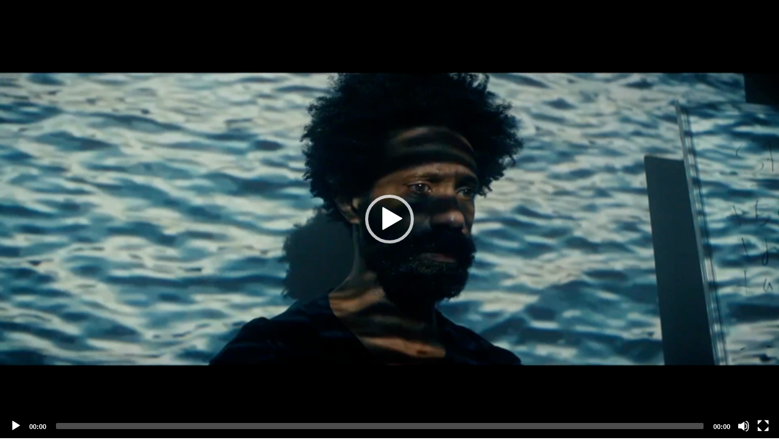

--- FILE ---
content_type: text/html; charset=utf-8
request_url: https://notube.lbbonline.com/media/600818eb78ce5b0019ae05c2
body_size: 2391
content:
<!DOCTYPE html>
<html>
  <head>
    <title></title>

    <link rel='stylesheet' href='/stylesheets/normalize.min.css' />
    <link rel='stylesheet' href='/stylesheets/mediaelementplayer.min.css' />
    <script src="//ajax.googleapis.com/ajax/libs/jquery/1.9.1/jquery.min.js"></script>
    <script src="/js/mediaelement-and-player.min.js"></script>
    <link rel='stylesheet' href='/stylesheets/share_style.css' />
      <link rel="stylesheet" href="/stylesheets/Font-Awesome-master/css/font-awesome.min.css">


  </head>
  <body>
        <textarea type="text" class="embed_code"></textarea>
    <video width="640" poster="https://d2clgeqocjw7k2.cloudfront.net/600818eb78ce5b0019ae05c2/frame_0009.png" height="360" id="player"  style="width:100%;height:100%;max-width: 100%;" controls="controls" preload="none">

        <!-- MP4 source must come first for iOS -->
        <source type="video/mp4" src="https://d2clgeqocjw7k2.cloudfront.net/600818eb78ce5b0019ae05c2/high.mp4" />
        <!-- WebM for Firefox 4 and Opera -->
        <source type="video/webm" src="https://d2clgeqocjw7k2.cloudfront.net/600818eb78ce5b0019ae05c2/default.webm" />

        <!-- Fallback flash player for no-HTML5 browsers with JavaScript turned off -->
        <object width="100%" height="100%" type="application/x-shockwave-flash" data="/js/mediaelement-flash-video.swf">
            <param name="movie" value="/js/mediaelement-flash-video.swf" />

            <param name="flashvars" value="controls=true&poster=https://d2clgeqocjw7k2.cloudfront.net/600818eb78ce5b0019ae05c2/frame_0009.png&file=https://d2clgeqocjw7k2.cloudfront.net/600818eb78ce5b0019ae05c2/high.mp4" />
            <!-- Image fall back for non-HTML5 browser with JavaScript turned off and no Flash player installed -->
            <img src="https://d2clgeqocjw7k2.cloudfront.net/600818eb78ce5b0019ae05c2/frame_0009.png" width="100%" height="100%" />
        </object>
    </video>  
      
        

    <script type="application/javascript">
    var mediaelement=$('video,audio').mediaelementplayer({poster:"https://d2clgeqocjw7k2.cloudfront.net/600818eb78ce5b0019ae05c2/frame_0009.png"});
    $(document).ready(function(){
      $(".embed_code").text('<p class="inline-iframe-video" ><iframe src=' + document.location.href + ' scrolling="no" webkitallowfullscreen="" mozallowfullscreen="" allowfullscreen=""></iframe></p>');
      
    });
    </script>
      <script src="/js/share_code.js"></script>
  </body>
</html>
